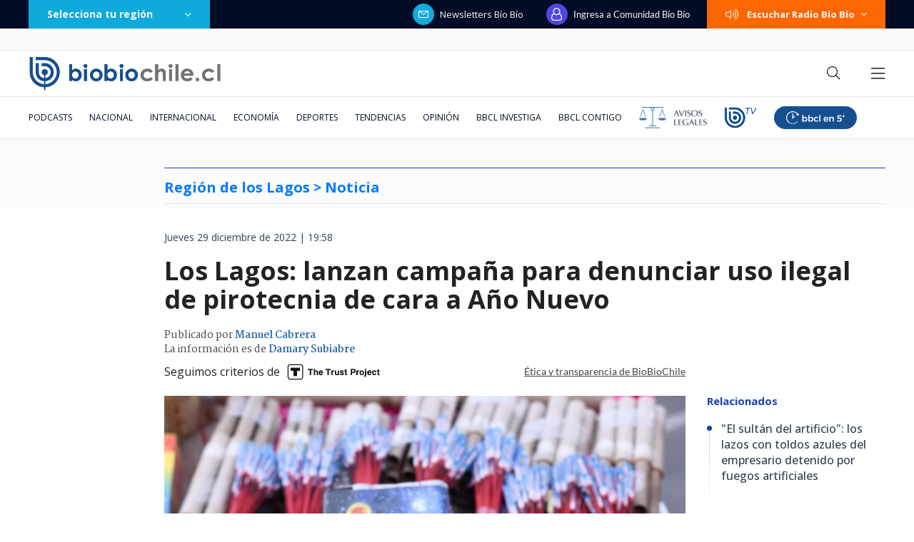

--- FILE ---
content_type: text/html; charset=utf-8
request_url: https://realtime.bbcl.cl/hit/?t=1769804375807&url=https%3A%2F%2Fwww.biobiochile.cl%2Fnoticias%2Fnacional%2Fregion-de-los-lagos%2F2022%2F12%2F29%2Flos-lagos-lanzan-campana-para-denunciar-uso-ilegal-de-pirotecnia-de-cara-a-ano-nuevo.shtml&property=01G1KMVDSGMWCR31GWZX0VBJBY&referrer=
body_size: -15
content:
01KG88ZBKKRSGSE830WETPCYX1.uT62YucJCUJnJ9eSPFfUPmrBMEOg80j39KmyZ6oeLeY=

--- FILE ---
content_type: text/html; charset=utf-8
request_url: https://www.google.com/recaptcha/api2/aframe
body_size: 269
content:
<!DOCTYPE HTML><html><head><meta http-equiv="content-type" content="text/html; charset=UTF-8"></head><body><script nonce="G3vvXrlvGdqWSPBIJ53Y1g">/** Anti-fraud and anti-abuse applications only. See google.com/recaptcha */ try{var clients={'sodar':'https://pagead2.googlesyndication.com/pagead/sodar?'};window.addEventListener("message",function(a){try{if(a.source===window.parent){var b=JSON.parse(a.data);var c=clients[b['id']];if(c){var d=document.createElement('img');d.src=c+b['params']+'&rc='+(localStorage.getItem("rc::a")?sessionStorage.getItem("rc::b"):"");window.document.body.appendChild(d);sessionStorage.setItem("rc::e",parseInt(sessionStorage.getItem("rc::e")||0)+1);localStorage.setItem("rc::h",'1769804391853');}}}catch(b){}});window.parent.postMessage("_grecaptcha_ready", "*");}catch(b){}</script></body></html>

--- FILE ---
content_type: application/javascript
request_url: https://www.biobiochile.cl/static/realtime/realtime-nacional.js?t=1769804387404&callback=BBCL_Realtime
body_size: 1129
content:
/*2026-01-30 20:19:09*/ BBCL_Realtime([{"id":6716701,"titulo":"Ayuda suprema: c\u00f3mo ministra Letelier oper\u00f3 para salvar a su amigo, el juez y \"lobista\" Juan Poblete","url":"https:\/\/www.biobiochile.cl\/especial\/bbcl-investiga\/noticias\/reportajes\/2026\/01\/30\/ayuda-suprema-como-ministra-letelier-opero-para-salvar-a-su-amigo-el-juez-y-lobista-juan-poblete.shtml","imagen":"2026\/01\/lobby-corte-suprema-ministra-letelier-poblete.png","video_rudo_destacado":"","categoria":"nacional","en_vivo":false,"visitas":268},{"id":6717207,"titulo":"Manahi Pakarati asumir\u00e1 nuevo cargo tras ser removida como embajadora en Nueva Zelanda","url":"https:\/\/www.biobiochile.cl\/noticias\/nacional\/chile\/2026\/01\/30\/manahi-pakarati-asumira-nuevo-cargo-tras-ser-removida-como-embajadora-en-nueva-zelanda.shtml","imagen":"2026\/01\/manahi-pakarati-asumira-nuevo-cargo-tras-ser-removida-como-embajadora-en-nueva-zelanda.png","video_rudo_destacado":"","categoria":"nacional","en_vivo":false,"visitas":190},{"id":6715304,"titulo":"\"No es nuestra tarea\": Vallejo toma distancia de habilitaci\u00f3n de residencia para Kast en La Moneda","url":"https:\/\/www.biobiochile.cl\/noticias\/nacional\/chile\/2026\/01\/29\/no-es-nuestra-tarea-vallejo-toma-distancia-de-habilitacion-de-residencia-para-kast-en-la-moneda.shtml","imagen":"2026\/01\/vallejo-kast-la-moneda.jpg","video_rudo_destacado":"","categoria":"nacional","en_vivo":false,"visitas":188},{"id":6716844,"titulo":"Carabineros y PDI retiran m\u00e1s de 10 toneladas de ropa en Penco y Tom\u00e9 para prevenir riesgos sanitarios","url":"https:\/\/www.biobiochile.cl\/noticias\/nacional\/region-del-bio-bio\/2026\/01\/30\/carabineros-y-pdi-retiran-mas-de-10-toneladas-de-ropa-en-penco-y-tome-para-prevenir-riesgos-sanitarios.shtml","imagen":"2026\/01\/contexto-120.png","video_rudo_destacado":"","categoria":"nacional","en_vivo":false,"visitas":114},{"id":6716426,"titulo":"Horas extras y excesivo uso de imagen de Ripamonti: Contralor\u00eda cuestiona a municipio de Vi\u00f1a del Mar","url":"https:\/\/www.biobiochile.cl\/noticias\/nacional\/region-de-valparaiso\/2026\/01\/29\/horas-extras-y-excesivo-uso-de-imagen-de-ripamonti-contraloria-cuestiona-a-municipio-de-vina-del-mar.shtml","imagen":"2026\/01\/horas-extras-y-excesivo-uso-de-imagen-de-ripamonti-contraloria-cuestiona-a-municipio-de-vina-del-mar.png","video_rudo_destacado":"","categoria":"nacional","en_vivo":false,"visitas":95},{"id":6716980,"titulo":"Dejan en prisi\u00f3n preventiva a \u00c1ngela Vivanco: primera exministra de la Suprema en llegar a la c\u00e1rcel","url":"https:\/\/www.biobiochile.cl\/noticias\/nacional\/chile\/2026\/01\/30\/dejan-en-prision-preventiva-a-angela-vivanco-primera-exministra-de-la-suprema-en-llegar-a-la-carcel.shtml","imagen":"2026\/01\/dejan-en-prision-preventiva-a-angela-vivanco-primera-exministra-de-la-suprema-en-llegar-a-la-carcel.png","video_rudo_destacado":"","categoria":"nacional","en_vivo":false,"visitas":88},{"id":6716962,"titulo":"China dice que tomar\u00e1 \"las medidas necesarias\" luego que le anularan contrato en el Canal de Panam\u00e1","url":"https:\/\/www.biobiochile.cl\/noticias\/economia\/actualidad-economica\/2026\/01\/30\/china-dice-que-tomara-las-medidas-necesarias-luego-que-le-anularan-contrato-en-el-canal-de-panama.shtml","imagen":"2026\/01\/china-dice-que-tomara-_las-medidas-necesarias_-luego-que-le-anularan-contrato-en-el-canal-de-panama.jpg","video_rudo_destacado":"","categoria":"nacional","en_vivo":false,"visitas":78},{"id":6702057,"titulo":"$7,1 millones sin t\u00edtulo: el ascenso del hijo de Osvaldo Andrade en asociaci\u00f3n chilena de municipios","url":"https:\/\/www.biobiochile.cl\/especial\/bbcl-investiga\/noticias\/de-pasillo\/2026\/01\/29\/71-millones-sin-titulo-el-ascenso-del-hijo-de-osvaldo-andrade-en-asociacion-chilena-de-municipios.shtml","imagen":"2026\/01\/gustavo-alessandri-asociacion-chilena-municipalidades.jpg","video_rudo_destacado":"","categoria":"nacional","en_vivo":false,"visitas":69},{"id":6716303,"titulo":"El tenso cruce de Poduje durante seminario en UBB: \"Si te importa m\u00e1s un \u00e1rbol te llevamos a juicio\"","url":"https:\/\/www.biobiochile.cl\/noticias\/nacional\/chile\/2026\/01\/29\/ira-de-poduje-con-ambientalista-por-reconstruccion-si-te-importa-mas-un-arbol-te-llevamos-a-juicio.shtml","imagen":"2026\/01\/digital-1200-x-633-px-68.png","video_rudo_destacado":"https:\/\/rudo.video\/vod\/bVLAOl\/skin\/simple\/o\/MjAyNi8wMS9kaWdpdGFsLTEyMDAteC02MzMtcHgtNjgucG5n","categoria":"nacional","en_vivo":false,"visitas":69},{"id":6717308,"titulo":"EEUU anuncia publicaci\u00f3n \"sin censura\" de 3 millones de p\u00e1ginas de archivos sobre el caso Epstein","url":"https:\/\/www.biobiochile.cl\/noticias\/internacional\/eeuu\/2026\/01\/30\/eeuu-anuncia-publicacion-sin-censura-de-3-millones-de-paginas-de-archivos-sobre-el-caso-epstein.shtml","imagen":"2026\/01\/archicos-caso-epstein.png","video_rudo_destacado":"","categoria":"nacional","en_vivo":false,"visitas":65}])

--- FILE ---
content_type: application/javascript; charset=utf-8
request_url: https://fundingchoicesmessages.google.com/f/AGSKWxVYM7qm0vrdR8ojBvlCUQP9LiEi-4_9MFb4DZzuxJUDs7Yfp7mKktZj4UaR0Ccz6VvIK-rYTxOIhymSoQQ_XTCvzS183_ooZhr3GJv4GZw1x2m1nr5nedBru_PIemoOGh40j3GrG_sY5D9jMuLJUdtegXM5UYzd6iRK9MEILgvE2RBSwMo6dV4EzOD9/__rightad1./video.ads./popad./systemad_/adsjs.
body_size: -1284
content:
window['0c42cdff-cd8b-4745-9930-a4ad479e60be'] = true;